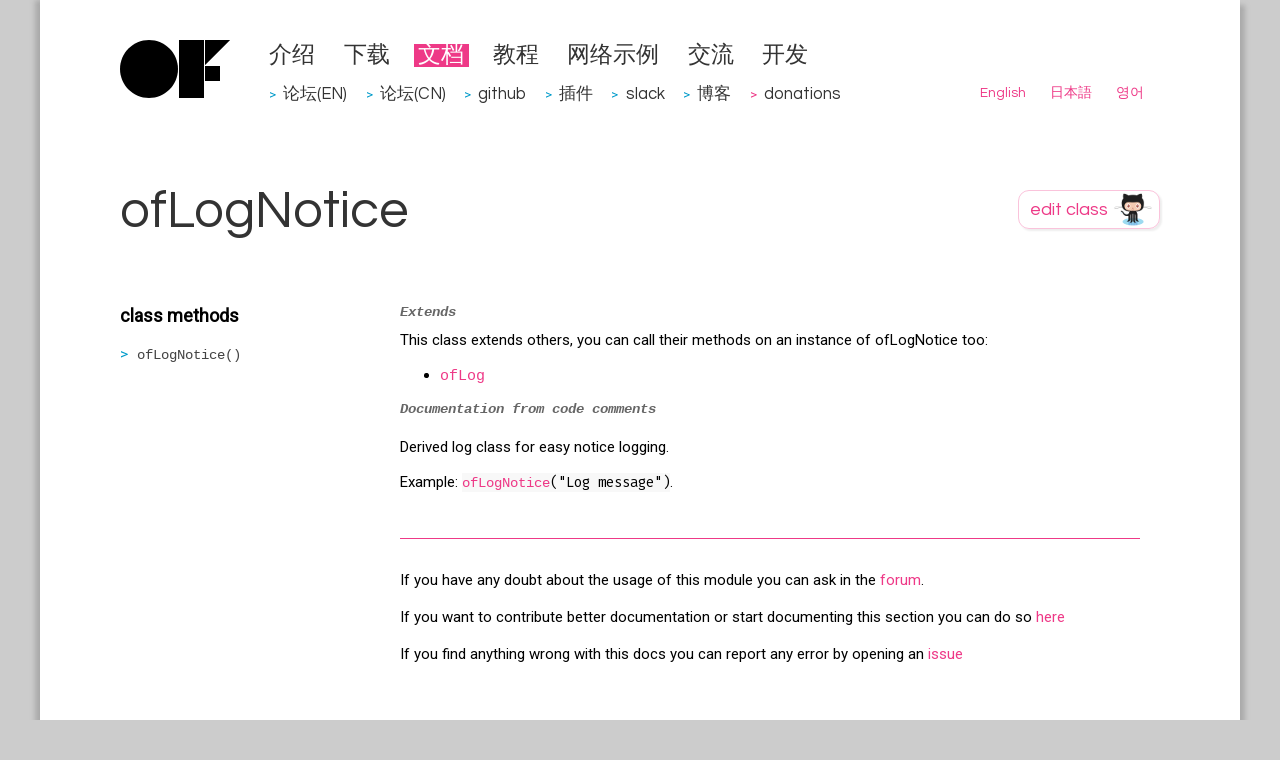

--- FILE ---
content_type: text/html
request_url: https://openframeworks.cc/zh_cn/documentation/utils/ofLogNotice/
body_size: 3373
content:
<!DOCTYPE html>
<html lang="zh_cn">
<head>
<meta charset="utf-8">
<base href="https://openframeworks.cc/zh_cn/documentation/utils/ofLogNotice/">
<meta name="viewport" content="width=device-width">
<title>ofLogNotice | openFrameworks</title>
<meta content="#5670d4" name="theme-color">
<link rel="alternate" type="application/rss+xml" title="RSS (en)" href="../../../../rss.xml">
<link rel="alternate" type="application/rss+xml" title="RSS (ja)" href="../../../../ja/rss.xml">
<link rel="alternate" type="application/rss+xml" title="RSS (ko)" href="../../../../ko/rss.xml">
<link rel="alternate" type="application/rss+xml" title="RSS (zh_cn)" href="../../../rss.xml">
<link rel="canonical" href="https://openframeworks.cc/zh_cn/documentation/utils/ofLogNotice/">
<!--[if lt IE 9]><script src="../../../../assets/js/html5.js"></script><![endif]--><link rel="stylesheet" href="../../../../assets/css/github.min.css">
<script src="../../../../assets/js/highlight.min.js"></script><script>hljs.initHighlightingOnLoad();</script><link rel="stylesheet" type="text/css" href="../../../../assets/css/style.css" media="all">
<link href="https://fonts.googleapis.com/css?family=Questrial" rel="stylesheet" type="text/css">
<link rel="search" type="application/opensearchdescription+xml" href="../../../../opensearch.xml" title="openFrameworks">
<link rel="shortcut icon" type="image/x-icon" href="../../../../favicon.ico">
<link rel="icon" href="../../../../favicon.ico" type="image/x-icon">
<script src="../../../../assets/js/jquery.min.js"></script><script type="text/javascript" src="../../../../assets/js/jquery.timeago.js"></script><meta name="google-site-verification" content="RiGtl9pFuFnUeEQ4MU1miiutTR5mmCPUi38YLCn-M-g">
<!--script type="text/javascript" src="https://www.google.com/jsapi"></script--><!--script>
        (function(i,s,o,g,r,a,m){i['GoogleAnalyticsObject']=r;i[r]=i[r]||function(){
        (i[r].q=i[r].q||[]).push(arguments)},i[r].l=1*new Date();a=s.createElement(o),
        m=s.getElementsByTagName(o)[0];a.async=1;a.src=g;m.parentNode.insertBefore(a,m)
        })(window,document,'script','//www.google-analytics.com/analytics.js','ga');

        ga('create', 'UA-43083059-1', 'auto');
        ga('send', 'pageview');
    </script--><script src="../../../../assets/js/jquery.columnizer.min.js"></script><script src="../../../../assets/js/documentation.js"></script>
</head>
<body>
    <div id="content">
         <div id="head">

		    <div id="head-left">
			        <a href="../../../../zh_cn" class="nohover"><img src="../../../../assets/images/of-logo.svg" border="0" alt="openFrameworks"></a>
		    </div>

             <div id="head-right">
                 <ul>
<li><a href="../../../about/">介绍</a></li>
                                <li><a href="../../../download/">下载</a></li>
                                <li><a href="../../" class="active">文档</a></li>
                                <li><a href="../../../tutorials/">教程</a></li>
                                <li><a href="../../../../examples/">网络示例</a></li>
                                <li><a href="../../../community/">交流</a></li>
                                <li><a href="../../../development/">开发</a></li>

                 </ul>
<ul class="menu-externals">
<li>
<span class="external-dot"> &gt;</span> <a href="https://forum.openframeworks.cc" target="_blank">论坛(EN)</a>
</li>
                                <li>
<span class="external-dot"> &gt;</span> <a href="https://forum.openframeworks.cc/c/international-discussions/zhcn" target="_blank">论坛(CN)</a>
</li>
                                <li>
<span class="external-dot"> &gt;</span> <a href="https://github.com/openframeworks" target="_blank">github</a>
</li>
                                <li>
<span class="external-dot"> &gt;</span> <a href="http://ofxaddons.com" target="_blank">插件</a>
</li>
                                <li>
<span class="external-dot"> &gt;</span> <a href="https://join.slack.com/t/openframeworks/shared_invite/zt-1r2brqms0-dZMMFZgZhFTgomjJ0vlCjA" target="_blank">slack</a>
</li>
                                <li>
<span class="external-dot"> &gt;</span> <a href="https://blog.openframeworks.cc/" target="_blank">博客</a>
</li>
                                    <li>
<span class="internal-dot"> &gt;</span> <a href="../../../../donations">donations</a>
</li>
                 </ul>
<ul class="submenu">
<li><a href="../../../../documentation/utils/ofLogNotice/" rel="alternate" hreflang="en">English</a></li>
                                <li><a href="../../../../ja/documentation/utils/ofLogNotice/" rel="alternate" hreflang="ja">日本語</a></li>
                                <li><a href="../../../../ko/documentation/utils/ofLogNotice/" rel="alternate" hreflang="ko">영어</a></li>
                 </ul>
</div>
         </div>

         
      <div id="body-wrap">
          <div class="page-wide">
              <div id="docstitle"><h1>ofLogNotice</h1></div>
              <div id="editdocs">
                    <a href="https://github.com/openframeworks/ofSite/edit/master/documentation/utils/ofLogNotice.markdown" class="nohover"><img title="edit class on GitHub" src="../../../../images/editclass.png?a=5"></a>
              </div>
        </div>


        <div class="page-wide">
		    <div class="submenucol-left">
		     <!-- list of methods -->
		     <p class="top_list_header">class methods</p>
             <ul class="functionslist">
<li>
                         <a href="#show_ofLogNotice" class="ofLogNotice" data-lookup="ofLogNotice">ofLogNotice()</a>
</li>
                     
                     
             </ul>
<!-- list of variables --><!-- list of functions -->
</div>
	    <div class="submenucol-right">
            <div class="documentation_detail class_documentation">
                    <h2><strong><em>Extends</em></strong></h2>
                    <p>This class extends others, you can call their methods on an instance of ofLogNotice too:</p>
                    <ul>
<li>
<a href="../../../../documentation/utils/ofLog" class="docs_class">ofLog</a> </li>
                    </ul>
<h2><strong><em>Documentation from code comments</em></strong></h2>
<br><p>Derived log class for easy notice logging.</p>
<p>Example: <code><a href="../../../../documentation/utils/ofLogNotice" class="docs_class">ofLogNotice</a>("Log message")</code>.</p>

                    
           </div>

            <!-- methods detail -->
              <!--h2><a name="methods"></a>ofLogNotice methods</h2-->
                        
<div class="documentation_detail ofLogNotice" data-lookup="ofLogNotice" data-item-type="method">
  	
	<h1><a name="show_ofLogNotice" class="nohover">ofLogNotice(...)</a></h1>
	<h2> ofLogNotice::ofLogNotice(const string &amp;module)</h2>
	<div class="documentation_detail_description">
		
        

                <h2><strong><em>Documentation from code comments</em></strong></h2>
<br><p>Create a notice log message.</p>
<p><strong>Parameters:</strong></p>
<p>module The target module.</p>

	</div>
</div>

                        
<div class="documentation_detail ofLogNotice" data-lookup="ofLogNotice" data-item-type="method">
  	
	<h1><a name="show_ofLogNotice" class="nohover">ofLogNotice(...)</a></h1>
	<h2> ofLogNotice::ofLogNotice(const string &amp;module, const string &amp;message)</h2>
	<div class="documentation_detail_description">
		
        

                <h2><strong><em>Documentation from code comments</em></strong></h2>
<br><p>Create a notice log message.</p>
<p><strong>Parameters:</strong></p>
<p>module The target module.</p>
<p>message The log message.</p>

	</div>
</div>


            <!-- vars detail -->

            <!-- functions detail -->
            <hr>
<div id="comments_header">
            <p>If you have any doubt about the usage of this module you can ask in the <a href="http://forum.openframeworks.cc">forum</a>.</p>
            <p>If you want to contribute better documentation or start documenting this section you can do so
                    <a href="https://github.com/openframeworks/ofSite/edit/master/documentation/utils/ofLogNotice.markdown">here</a>
            </p>
            <p>If you find anything wrong with this docs you can report any error by opening an
                    <a href="https://github.com/openframeworks/ofSite/issues/new?title=Documentation%20problem%20in%20ofLogNotice">issue</a></p>
            </div>
        </div>
<!-- End Submenu right -->
      </div>
<!-- End page wide -->
      </div>
<!-- End body wrap -->


          <div id="footer">
             <p id="credits">

Last updated 星期五, 02 五月 2025 18:57:33 UTC    -    <a href="https://github.com/openframeworks/ofSite/commit/0cfbc5eb74e8f627fe4da3fb60a3ee56ee64a172">0cfbc5eb74e8f627fe4da3fb60a3ee56ee64a172</a>

<!--
<br/>
<a href="http://www.rackspace.com" target="_blank" class="rackspace">
Hosting for openFrameworks is generously provided by Rackspace
<br/>
<img src="/assets/images/rackspace.png">
</a>
-->
</p>



<!--tracking -->
<script type="text/javascript">
var gaJsHost = (("https:" == document.location.protocol) ? "https://ssl." : "http://www.");
document.write(unescape("%3Cscript src='" + gaJsHost + "google-analytics.com/ga.js' type='text/javascript'%3E%3C/script%3E"));
</script><script type="text/javascript">
try {
var pageTracker = _gat._getTracker("UA-9614675-1");
pageTracker._trackPageview();
} catch(err) {}</script>
</div>
    </div>
    

    <!-- The Modal -->
    <div id="donations_popup" class="modal">
        <div class="modal-content">
            <div class="modal-header">
                <span class="close-btn">×</span>
                <h2>donate</h2>
            </div>
            <!-- Modal content -->
            <div class="modal-body">
                <p>openFrameworks is developed and maintained by several voluntary contributors.</p>
                <p>Donations help support the development of openFrameworks, improve the documentation and pay for third party services needed for the project.</p>
                <p>If you are using openFrameworks commercially or would simply like to support openFrameworks development, please consider donating to the project.</p>
            </div>
            <div class="modal-footer">
                <a href="../../../../donations">donate now</a>
            </div>
        </div>
    </div>

    
</body>
</html>
